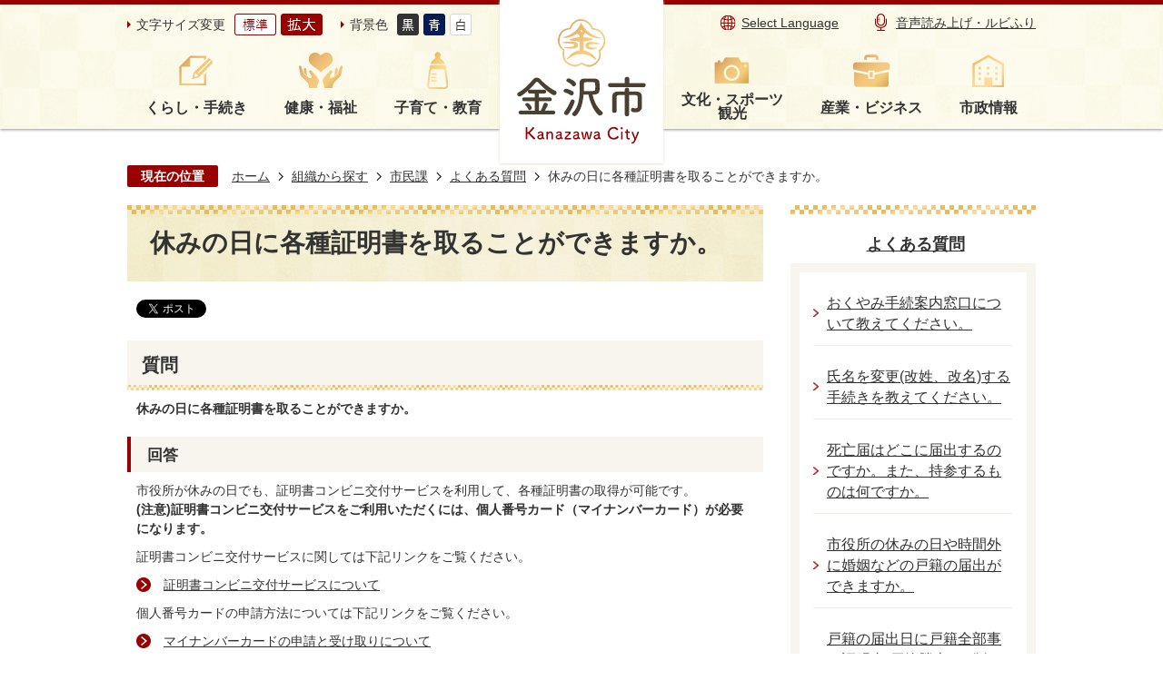

--- FILE ---
content_type: text/html
request_url: https://www4.city.kanazawa.lg.jp/soshikikarasagasu/shiminka/yokuarushitsumon/2601.html
body_size: 41091
content:
<!DOCTYPE HTML>
<html lang="ja">
<head>
  <meta charset="utf-8">
                                                                                              

        <meta name="keywords" content="">
<meta name="description" content="">    <meta property="og:title" content="休みの日に各種証明書を取ることができますか。|金沢市公式ホームページ いいね金沢">
<meta property="og:type" content="article">
<meta property="og:url" content="https://www4.city.kanazawa.lg.jp/soshikikarasagasu/shiminka/yokuarushitsumon/2601.html">
  <meta property="og:image" content="//www4.city.kanazawa.lg.jp/theme/base/img_common/ogp_noimage.png" />
  <meta property="og:description" content="              休みの日に各種証明書を取ることができますか。            " />  <meta name="viewport" content="width=750, user-scalable=yes">      <meta name="nsls:timestamp" content="Sun, 14 Dec 2025 23:34:46 GMT">            <title>休みの日に各種証明書を取ることができますか。／金沢市公式ホームページ いいね金沢</title>    <link rel="canonical" href="https://www4.city.kanazawa.lg.jp/soshikikarasagasu/shiminka/yokuarushitsumon/2601.html">        
                            <link rel="icon" href="//www4.city.kanazawa.lg.jp/favicon.ico">
        <link rel="apple-touch-icon" href="//www4.city.kanazawa.lg.jp/theme/base/img_common/smartphone.png">
                                                  <link href="//www4.city.kanazawa.lg.jp/theme/base/css/sub.css" rel="stylesheet" type="text/css" class="sp-style">              

                      
            
                                                        <script src="//www4.city.kanazawa.lg.jp/theme/base/js/jquery.js"></script>
                              <script src="//www4.city.kanazawa.lg.jp/theme/base/js/jquery_cookie.js"></script>
                              <script src="//www4.city.kanazawa.lg.jp/theme/base/js/jquery-ui.min.js"></script>
                              <script src="//www4.city.kanazawa.lg.jp/theme/base/js/common_lib.js"></script>
                              <script src="//www4.city.kanazawa.lg.jp/theme/base/js/jquery.easing.1.3.js"></script>
                              <script src="//www4.city.kanazawa.lg.jp/theme/base/js/jquery.bxslider.js"></script>
                              <script src="//www4.city.kanazawa.lg.jp/theme/base/js/jquery_dropmenu.js"></script>
                                                          <script>(function(w,d,s,l,i){w[l]=w[l]||[];w[l].push({'gtm.start':
new Date().getTime(),event:'gtm.js'});var f=d.getElementsByTagName(s)[0],
j=d.createElement(s),dl=l!='dataLayer'?'&l='+l:'';j.async=true;j.src=
'https://www.googletagmanager.com/gtm.js?id='+i+dl;f.parentNode.insertBefore(j,f);
})(window,document,'script','dataLayer','GTM-MT5B6LQ');</script>
<script src="//www4.city.kanazawa.lg.jp/theme/base/js/common.js"></script>
<script src="//www4.city.kanazawa.lg.jp/theme/base/js/jquery.smartslider.js"></script>
<script src="//www4.city.kanazawa.lg.jp/theme/base/js/countdown.js"></script>
<script src="//www4.city.kanazawa.lg.jp/theme/base/js/ofi.min.js"></script>
<script src="//www4.city.kanazawa.lg.jp/theme/base/js/mutual_switching/mutual_switching.js"></script>

<script id="pt_loader" src="//www4.city.kanazawa.lg.jp/theme/base/js/ewbc.min.js"></script>
                                              <script src='//www.google.com/jsapi'></script>
                                          <script src="//www4.city.kanazawa.lg.jp/theme/base/js/sub.js"></script>
                          

              
                  
  <!--[if lt IE 9]>
  <script src="//www4.city.kanazawa.lg.jp/theme/base/js/html5shiv-printshiv.min.js"></script>
  <script src="//www4.city.kanazawa.lg.jp/theme/base/js/css3-mediaqueries.js"></script>
  <![endif]-->

  <script>
    var cms_api_token="eyJ0eXAiOiJKV1QiLCJhbGciOiJIUzI1NiJ9.eyJjdXN0b21lcl9jb2RlIjoiMjExMjgxIiwic2VydmljZV9uYW1lIjoiU01BUlQgQ01TIn0.CoWPe8sr7Y8x7q1gRY2_EsQf3fRrXkDfKErSpsJlg0A";
    var cms_api_domain="api3rd.smart-lgov.jp";
    var cms_api_site="";
    var cms_app_version="";
    var cms_app_id="";
    var site_domain = "https://www4.city.kanazawa.lg.jp";
    var theme_name = "base";
    var cms_recruit_no = "0";
    var cms_recruit_history_no = "0";
    var cms_recruit_search_item = '[]';
    var is_smartphone = false;  </script>

  
  


</head>
<body>
            
              
                
  
  
  <p id="smartphone" class="jqs-go-to-sp" style="display: none;">
  <a href="https://www4.city.kanazawa.lg.jp/soshikikarasagasu/shiminka/yokuarushitsumon/2601.html" class="jqs-go-to-sp">
    <span class="wrap">
      <span class="txt">スマートフォン版を表示</span>
      <span class="ico"></span>
    </span>
  </a>
</p>
  <div id="wrapper">
    <div id="wrapper-in">
      <div id="wrapper-in2">

                <div id="header-print">
          <header id="header" class="view-pc">
                          

<p class="to-container"><a href="#container">本文へ</a></p>

<div class="header-subnav-area">
  <div class="box">

    <div class="subnav_left">
      <dl class="header-size">
        <dt class="title"><span>文字サイズ変更</span></dt>
        <dd class="item">
          <button class="scsize normal">
            <img src="//www4.city.kanazawa.lg.jp/theme/base/img_common/headersize_normal_on.png" alt="標準（初期状態）" class="normal-on">
            <img src="//www4.city.kanazawa.lg.jp/theme/base/img_common/headersize_normal_off.png" alt="標準に戻す" class="normal-off hide">
          </button>
        </dd>
        <dd class="item2">
          <button class="scsize up">
            <img src="//www4.city.kanazawa.lg.jp/theme/base/img_common/headersize_big_off.png" alt="拡大する" class="big-off">
            <img src="//www4.city.kanazawa.lg.jp/theme/base/img_common/headersize_big_on.png" alt="拡大（最大状態）" class="big-on hide">
          </button>
        </dd>
      </dl>

      <dl class="header-color">
        <dt class="title"><span>背景色</span></dt>
        <dd class="item"><a href="#" class="sccolor" data-bgcolor="color_black"><img src="//www4.city.kanazawa.lg.jp/theme/base/img_common/headercolor_black.png" alt="背景色を黒色にする"></a></dd>
        <dd class="item2"><a href="#" class="sccolor" data-bgcolor="color_blue"><img src="//www4.city.kanazawa.lg.jp/theme/base/img_common/headercolor_blue.png" alt="背景色を青色にする"></a></dd>
        <dd class="item3"><a href="#" class="sccolor" data-bgcolor="color_normal"><img src="//www4.city.kanazawa.lg.jp/theme/base/img_common/headercolor_normal.png" alt="背景色を元に戻す"></a></dd>
      </dl>
    </div>

    <div class="header-logo-wrap">
      <p id="header-logo"><a href="https://www4.city.kanazawa.lg.jp/index.html"><img src="//www4.city.kanazawa.lg.jp/theme/base/img_common/pc_header_logo.png" alt="金沢市　Kanazawa City"></a></p>
    </div>

    <div class="subnav_right unit2">
      <ul class="list">
        <li class="language"><a lang="en" href="https://www4.city.kanazawa.lg.jp/language.html">Select Language</a></li>
        <li class="yasabura"><a href="javascript:void(0);" id="pt_enable"><img src="//www4.city.kanazawa.lg.jp/theme/base/img_common/sp_onsei.png" alt="">音声読み上げ・ルビふり</a></li>
      </ul>
    </div>

  </div>
</div>

  
<script>
$(function() {
  $('.headerNaviDynBlock').each(function() {
    var block = $(this);
    var list = block.find('.headerNaviDynList');
    block.css('display', 'none');

    var url = block.attr('url');
    if (!url) {
      url = block.attr('data-url');
      if (!url) {
        return;
      }
    }

    $.getJSON(url, function(json) {
      var templateOrig = block.find('.headerNaviPageTemplate');
      if (templateOrig.length == 0) {
        return;
      }
      var template = templateOrig.clone().removeClass('headerNaviPageTemplate').addClass('pageEntity').css('display', '');
      block.find('.pageEntity').remove();
      var count = 0;
      for (var j=0; j<json.length; j++) {
        var item = json[j];
        if (item.is_category_index && item.child_pages_count == 0) {
          continue;
        }
        var entity = template.clone();
        entity.find('.pageLink').attr('href', item.url).text(item.page_name);
        entity.find('.pageDescription').text(item.description);
        list.append(entity);
        count++;
      }
      if (count > 0) {
        block.css('display', '');
      }
      templateOrig.remove();
    });
  });
});
</script>
<script>
  function cmsDynDateFormat(date, format) {
    var jpWeek = ['日', '月', '火', '水', '木', '金', '土'];
    return format.replace('%Y', date.getFullYear()).replace('%m', ('0' + (date.getMonth() + 1)).slice(-2)).replace('%d', ('0' + date.getDate()).slice(-2)).replace('%a', jpWeek[date.getDay()])
        .replace('%H', ('0' + date.getHours()).slice(-2)).replace('%M', ('0' + date.getMinutes()).slice(-2)).replace('%S', ('0' + date.getSeconds()).slice(-2));
  }
  function cmsDynExecuteGetPageList() {
    var outerBlocks = $('.pageListDynBlock');
    outerBlocks.each(function() {
      var block = $(this);
      block.find('.pageListExists').css('display', 'none');
      block.find('.pageListNotExists').css('display', 'none');

      var url = block.attr('data-url');

      var cond = {};

      cond.limit = parseInt(block.attr('data-limit'));
      cond.showIndex = parseInt(block.attr('data-show-index'));
      cond.showMobile = parseInt(block.attr('data-show-mobile'));
      dateBegin = block.attr('data-date-begin');
      dateSpan = block.attr('data-date-span');

      cond.curPageNo = block.attr('data-current-page-no');
      cond.dirClass = block.attr('data-dir-class');
      cond.pageClass = block.attr('data-page-class');

      cond.timeBegin = 0;
      if (dateBegin) {
        cond.timeBegin = new Date(dateBegin);
      } else if (dateSpan) {
        cond.timeBegin = Date.now() - dateSpan * 86400000;
      }
      var recentSpan = block.attr('data-recent-span');
      cond.recentBegin = 0;
      if (recentSpan) {
        cond.recentBegin = Date.now() - recentSpan * 86400000;
      }
      cond.dateFormat = block.attr('data-date-format');
      if (!cond.dateFormat) {
        cond.dateFormat = '%Y/%m/%d %H:%M:%S';
      }
      cond.joinGrue = block.attr('data-join-grue');
      if (!cond.joinGrue) {
        cond.joinGrue = ' , ';
      }
      cond.eventDateFormat = block.attr('data-event-date-format');
      if (!cond.eventDateFormat) {
        cond.eventDateFormat = cond.dateFormat;
      }
      cond.eventType = block.attr('data-event-type');
      cond.eventField = block.attr('data-event-field');
      cond.eventArea = block.attr('data-event-area');
      eventDateSpan = block.attr('data-event-date-span');
      cond.eventTimeEnd = 0;
      if (eventDateSpan) {
        cond.eventTimeEnd = Date.now() + eventDateSpan * 86400000;
      }

      // タグ
      cond.tagDisplay = block.attr('data-show-tags');
      cond.tagPosition = block.attr('data-tags-position');
      cond.tagFilterTargets = block.attr('data-tag-filter-targets');

      $.getJSON(url, function(json) {
        cmsDynApplyPageListJson(block, json, cond);
      }).fail(function(jqxhr, textStatus, error) {
        block.css('display', 'none');
      });
    });
  }
  function cmsDynApplyPageListJson(block, json, cond) {
    var now = Date.now();
    var list = block.find('.pageListBlock');
    var template = list.find('.pageEntity:first').clone();
    list.find('.pageEntity').remove();

    var count = 0;

    for (var i = 0; i < json.length; i++) {
      var item = json[i];
      var itemDate = new Date(item.publish_datetime);

      if (!cond.showIndex && item.is_category_index) {
        continue;
      }
      if (!cond.showMobile && item.is_keitai_page) {
        continue;
      }
      if (cond.timeBegin && itemDate.getTime() < cond.timeBegin) {
        continue;
      }

      // タグによる絞込み
      if ('tag' in item && item.tag && cond.tagFilterTargets != null) {
        var filteringNos = (!isNaN(cond.tagFilterTargets)) ? [cond.tagFilterTargets] : cond.tagFilterTargets.split(/,|\s/);
        var isTarget = false;
        item.tag.forEach(function(tagItem, idx) {
          if (filteringNos.indexOf(tagItem.tag_no + "") >= 0) {
            isTarget = true;
          }
        });
        if (!isTarget) {
          continue;
        }
      }

      var entity = template.clone();
      if ('event' in item && item['event']) {
        var pageEvent = item['event'];
        if (cond.eventType && cond.eventType != pageEvent.event_type_name) {
          continue;
        }
        if (cond.eventField && $.inArray(cond.eventField, pageEvent.event_fields) < 0) {
          continue;
        }
        if (cond.eventArea && $.inArray(cond.eventArea, pageEvent.event_area) < 0) {
          continue;
        }

        var eventDateString = '';
        if (cond.eventTimeEnd) {
          if (pageEvent.event_date_type_id == 0) {
            var startDatetime = pageEvent.event_start_datetime ? new Date(pageEvent.event_start_datetime) : false;
            var endDatetime = pageEvent.event_end_datetime ? new Date(pageEvent.event_end_datetime) : false;
            if (startDatetime && endDatetime) {
              if (startDatetime.getTime() > cond.eventTimeEnd || endDatetime.getTime() <= now) {
                continue;
              }
              eventDateString = cmsDynDateFormat(startDatetime, cond.eventDateFormat) + '～' + cmsDynDateFormat(endDatetime, cond.eventDateFormat);
            } else if (startDatetime) {
              if (startDatetime.getTime() > cond.eventTimeEnd) {
                continue;
              }
            } else {
              if (endDatetime.getTime() <= now) {
                continue;
              }
              eventDateString = '～' + cmsDynDateFormat(endDatetime, cond.eventDateFormat);
            }
          } else if (pageEvent.event_date_type_id == 1) {
            var filteredDates = $.grep(pageEvent.event_dates, function(value, index) {
              var eventTime1 = new Date(value[0]+'T00:00:00+09:00').getTime();
              var eventTime2 = new Date(value[1]+'T23:59:59+09:00').getTime();
              return (eventTime1 <= cond.eventTimeEnd && eventTime2 >= now);
            });
            if (filteredDates.length == 0) {
              continue;
            }
          }
        }
        if (pageEvent.event_place) {
          entity.find('.pageEventPlaceExists').css('display', '');
          entity.find('.pageEventPlace').text(pageEvent.event_place);
        } else {
          entity.find('.pageEventPlaceExists').css('display', 'none');
          entity.find('.pageEventPlace').text('');
        }
        if (pageEvent.event_date_supplement) {
          entity.find('.pageEventDateExists').css('display', '');
          entity.find('.pageEventDate').text(pageEvent.event_date_supplement);
        } else if (eventDateString.length > 0) {
          entity.find('.pageEventDateExists').css('display', '');
          entity.find('.pageEventDate').text(eventDateString);
        } else {
          entity.find('.pageEventDateExists').css('display', 'none');
          entity.find('.pageEventDate').text('');
        }

        if (pageEvent.event_type_name) {
          entity.find('.pageEventTypeExists').css('display', '');
          entity.find('.pageEventType').text(pageEvent.event_type_name);
        } else {
          entity.find('.pageEventTypeExists').css('display', 'none');
          entity.find('.pageEventType').text('');
        }
        if (pageEvent.event_fields && pageEvent.event_fields.length > 0) {
          entity.find('.pageEventFieldsExists').css('display', '');
          entity.find('.pageEventFields').text(pageEvent.event_fields.join(cond.joinGrue));
        } else {
          entity.find('.pageEventFieldsExists').css('display', 'none');
          entity.find('.pageEventFields').text('');
        }
        if (pageEvent.event_area && pageEvent.event_area.length > 0) {
          entity.find('.pageEventAreaExists').css('display', '');
          entity.find('.pageEventArea').text(pageEvent.event_area.join(cond.joinGrue));
        } else {
          entity.find('.pageEventAreaExists').css('display', 'none');
          entity.find('.pageEventArea').text('');
        }
        entity.find('.pageEventExists').css('display', '');
      } else {
        entity.find('.pageEventExists').css('display', 'none');
      }

      entity.find('.pageDate').each(function() {
        var dateString = cmsDynDateFormat(itemDate, cond.dateFormat);
        $(this).text(dateString);
      });
      var pageLink = entity.find('a.pageLink');
      if (cond.curPageNo == item.page_no) {
        pageLink.removeAttr('href').removeAttr('page_no').css('display', 'none');
        pageLink.parent().append('<span class="pageNoLink">' + item.page_name + '</span>');
      } else {
        pageLink.attr('page_no', item.page_no).attr('href', item.url).text(item.page_name);
        pageLink.find('.pageNoLink').remove();
      }

      entity.find('.pageDescription').text(item.description);

      if ('thumbnail_image' in item && item.thumbnail_image) {
        entity.find('.pageThumbnail').append($('<img>', {src: item.thumbnail_image, alt: ""}));
      } else {
        entity.find('.pageThumbnail').remove();
      }

      if (cond.recentBegin && itemDate.getTime() >= cond.recentBegin) {
        entity.find('.pageRecent').css('display', '');
      } else {
        entity.find('.pageRecent').css('display', 'none');
      }

      // タグ付与
      if ('tag' in item && item.tag) {
        if (item.tag.length > 0) {
          var DEFINE_CLASS_NAME_WHEN_TAG_TYPE_IMAGE = 'tag-type-image';
          var DEFINE_CLASS_NAME_WHEN_TAG_TYPE_TEXT = 'tag-type-text';
          var DEFINE_CLASS_NAME_WHEN_TAG_POSITION_BEFORE = 'tag-pos-before';
          var DEFINE_CLASS_NAME_WHEN_TAG_POSITION_AFTER = 'tag-pos-after';
          var DEFINE_CLASS_NAME_TAG_BLOCK = 'tags';
          var DEFINE_CLASS_NAME_TAG = 'tag';
          var DEFINE_CLASS_NAME_TAG_INNER = 'tag-bg';

          // タグの表示位置を判定
          var tagPositionClassName = (cond.tagPosition == 1) ? DEFINE_CLASS_NAME_WHEN_TAG_POSITION_BEFORE : DEFINE_CLASS_NAME_WHEN_TAG_POSITION_AFTER;

          // タグ出力の外枠を生成
          var tagListWrapperHtml = $('<span>', {
            class: [DEFINE_CLASS_NAME_TAG_BLOCK, tagPositionClassName].join(' ')
          });

          item.tag.forEach(function(tagItem, idx) {
            // タグの中身を設定
            var tagBody;
            if (tagItem.image_file_name != null && tagItem.image_file_name != "") {
              // 画像
              tagBody = $('<span>', {
                class: DEFINE_CLASS_NAME_TAG + tagItem.tag_no,
              }).append($('<img>', {
                class: [DEFINE_CLASS_NAME_TAG_INNER, DEFINE_CLASS_NAME_WHEN_TAG_TYPE_IMAGE].join(' '),
                src: tagItem.image_url,
                alt: tagItem.tag_name
              }));
            } else {
              // テキスト
              tagBody = $('<span>', {
                class: DEFINE_CLASS_NAME_TAG + tagItem.tag_no,
              }).append($('<span>', {
                class: [DEFINE_CLASS_NAME_TAG_INNER, DEFINE_CLASS_NAME_WHEN_TAG_TYPE_TEXT].join(' '),
                text: tagItem.tag_name
              }));
            }
            tagListWrapperHtml.append(tagBody);
          });

          // 出力
          if (cond.tagDisplay == 1) {
            if (tagPositionClassName === DEFINE_CLASS_NAME_WHEN_TAG_POSITION_BEFORE) {
              entity.find('a.pageLink').before(tagListWrapperHtml);
            } else {
              entity.find('a.pageLink').after(tagListWrapperHtml);
            }
          }
        }
      }

      var removeClasses = [];
      var appendClasses = [];
      if (item.is_category_index) {
        appendClasses = cond.dirClass ? cond.dirClass.split(' ') : [];
        removeClasses = cond.pageClass ? cond.pageClass.split(' ') : [];
      } else {
        removeClasses = cond.dirClass ? cond.dirClass.split(' ') : [];
        appendClasses = cond.pageClass ? cond.pageClass.split(' ') : [];
      }
      $.each(removeClasses, function(idx, val){
        entity.removeClass(val);
      });
      $.each(appendClasses, function(idx, val){
        entity.addClass(val);
      });

      entity.css('display', '');
      list.append(entity);
      count++;
      if (cond.limit && count >= cond.limit) {
        break;
      }
    }
    if (count) {
      block.css('display', '');
      block.find('.pageListExists').css('display', '');
      block.find('.pageListNotExists').css('display', 'none');
    } else {
      block.css('display', '');
      block.find('.pageListExists').css('display', 'none');
      block.find('.pageListNotExists').css('display', '');
    }
  };
</script>

<script>
$(function() {
  cmsDynExecuteGetPageList();
});
</script>


<nav id="header-nav">
  <div class="in">
    <ul class="list list-left">
      <li class="header-nav-item header-nav-item-1 nav1">
        <a href="https://www4.city.kanazawa.lg.jp/kurashi_tetsuzuki/index.html">
          <div class="box">
           <p class="nav-item-in g-nav1">くらし・手続き</p>
          </div>
        </a>
                  <div class="headerNaviDynBlock" data-url="//www4.city.kanazawa.lg.jp/kurashi_tetsuzuki/index.tree.json">
            <div class="nav-category-list-box dropmenu" style="display:none;">
              <ul class="nav-category-list list2 headerNaviDynList">
                <li class="nav-category-item headerNaviPageTemplate"><div class="category-item-in"><a class="pageLink"></a></div></li>
              </ul>
            </div>
          </div>
              </li>
      <li class="header-nav-item header-nav-item-2 nav2">
        <a href="https://www4.city.kanazawa.lg.jp/kenko_fukushi/index.html">
          <div class="box">
           <p class="nav-item-in g-nav2">健康・福祉</p>
          </div>
        </a>
                  <div class="headerNaviDynBlock" data-url="//www4.city.kanazawa.lg.jp/kenko_fukushi/index.tree.json">
            <div class="nav-category-list-box dropmenu" style="display:none;">
              <ul class="nav-category-list list2 headerNaviDynList">
                <li class="nav-category-item headerNaviPageTemplate"><div class="category-item-in"><a class="pageLink"></a></div></li>
              </ul>
            </div>
          </div>
              </li>
      <li class="header-nav-item header-nav-item-3 nav3">
        <a href="https://www4.city.kanazawa.lg.jp/kosodate_kyoiku/index.html">
          <div class="box">
           <p class="nav-item-in g-nav3">子育て・教育</p>
          </div>
        </a>
                  <div class="headerNaviDynBlock" data-url="//www4.city.kanazawa.lg.jp/kosodate_kyoiku/index.tree.json">
            <div class="nav-category-list-box dropmenu" style="display:none;">
              <ul class="nav-category-list list2 headerNaviDynList">
                <li class="nav-category-item headerNaviPageTemplate"><div class="category-item-in"><a class="pageLink"></a></div></li>
              </ul>
            </div>
          </div>
              </li>
    </ul>
    <ul class="list-right list">
      <li class="header-nav-item header-nav-item-4 nav4">
        <a href="https://www4.city.kanazawa.lg.jp/bunka_sports_kanko/index.html">
          <div class="box">
           <p class="nav-item-in g-nav4">文化・スポーツ<br>観光</p>
          </div>
        </a>
                  <div class="headerNaviDynBlock" data-url="//www4.city.kanazawa.lg.jp/bunka_sports_kanko/index.tree.json">
            <div class="nav-category-list-box dropmenu" style="display:none;">
              <ul class="nav-category-list list2 headerNaviDynList">
                <li class="nav-category-item headerNaviPageTemplate"><div class="category-item-in"><a class="pageLink"></a></div></li>
              </ul>
            </div>
          </div>
              </li>
      <li class="header-nav-item header-nav-item-5 nav5">
        <a href="https://www4.city.kanazawa.lg.jp/sangyo_business/index.html">
          <div class="box">
           <p class="nav-item-in g-nav5">産業・ビジネス</p>
          </div>
        </a>
                  <div class="headerNaviDynBlock" data-url="//www4.city.kanazawa.lg.jp/sangyo_business/index.tree.json">
            <div class="nav-category-list-box dropmenu" style="display:none;">
              <ul class="nav-category-list list2 headerNaviDynList">
                <li class="nav-category-item headerNaviPageTemplate"><div class="category-item-in"><a class="pageLink"></a></div></li>
              </ul>
            </div>
          </div>
              </li>
      <li class="header-nav-item header-nav-item-6 nav6">
        <a href="https://www4.city.kanazawa.lg.jp/shiseijoho/index.html">
          <div class="box">
           <p class="nav-item-in g-nav6">市政情報</p>
          </div>
        </a>
                  <div class="headerNaviDynBlock" data-url="//www4.city.kanazawa.lg.jp/shiseijoho/index.tree.json">
            <div class="nav-category-list-box dropmenu" style="display:none;">
              <ul class="nav-category-list list2 headerNaviDynList">
                <li class="nav-category-item headerNaviPageTemplate"><div class="category-item-in"><a class="pageLink"></a></div></li>
              </ul>
            </div>
          </div>
              </li>
    </ul>
  </div>
</nav>                      </header>
          <header id="sp-header" class="view-sp">
                          
<div class="box clearfix">
  <p id="sp-header-logo"><a href="https://www4.city.kanazawa.lg.jp/index.html"><img src="//www4.city.kanazawa.lg.jp/theme/base/img_common/sp_header_logo.png" alt="金沢市 Kanazawa City"></a></p>
  <nav id="sp-header-nav" class="clearfix">
    <div class="menu-btn-area">
      <p class="menu-btn-menu"><a href="#"><img src="//www4.city.kanazawa.lg.jp/theme/base/img_common/menu_btn_menu.png" alt="メニュー"></a></p>
      <p class="modal-menu-close"><a href="#"><img src="//www4.city.kanazawa.lg.jp/theme/base/img_common/menu_btn_close.png" alt="閉じる"></a></p>
    </div>
  </nav>
</div>

  
<div class="modal-menu">
  <div class="in">

    <div class="box">
      <p class="title nav1">くらし・手続き</p>
      <div class="nav-category-list-box dropmenu headerNaviDynBlock"
       data-url="//www4.city.kanazawa.lg.jp/kurashi_tetsuzuki/index.tree.json">
       <ul class="list headerNaviDynList">
          <li class="headerNaviPageTemplate"><div class="category-item-in"><a class="pageLink"></a></div></li>
       </ul>
      </div>
    </div>

    <div class="box">
      <p class="title nav2">健康・福祉</p>
      <div class="nav-category-list-box dropmenu headerNaviDynBlock"
       data-url="//www4.city.kanazawa.lg.jp/kenko_fukushi/index.tree.json">
       <ul class="list headerNaviDynList">
          <li class="headerNaviPageTemplate"><div class="category-item-in"><a class="pageLink"></a></div></li>
       </ul>
      </div>
    </div>

    <div class="box">
      <p class="title nav3">子育て・教育</p>
      <div class="nav-category-list-box dropmenu headerNaviDynBlock"
       data-url="//www4.city.kanazawa.lg.jp/kosodate_kyoiku/index.tree.json">
       <ul class="list headerNaviDynList">
          <li class="headerNaviPageTemplate"><div class="category-item-in"><a class="pageLink"></a></div></li>
       </ul>
      </div>
    </div>

    <div class="box">
      <p class="title nav4">文化・スポーツ・観光</p>
      <div class="nav-category-list-box dropmenu headerNaviDynBlock"
       data-url="//www4.city.kanazawa.lg.jp/bunka_sports_kanko/index.tree.json">
       <ul class="list headerNaviDynList">
          <li class="headerNaviPageTemplate"><div class="category-item-in"><a class="pageLink"></a></div></li>
       </ul>
      </div>
    </div>

    <div class="box">
      <p class="title nav5">産業・ビジネス</p>
      <div class="nav-category-list-box dropmenu headerNaviDynBlock"
       data-url="//www4.city.kanazawa.lg.jp/sangyo_business/index.tree.json">
       <ul class="list headerNaviDynList">
          <li class="headerNaviPageTemplate"><div class="category-item-in"><a class="pageLink"></a></div></li>
       </ul>
      </div>
    </div>

    <div class="box">
      <p class="title nav6">市政情報</p>
      <div class="nav-category-list-box dropmenu headerNaviDynBlock"
       data-url="//www4.city.kanazawa.lg.jp/shiseijoho/index.tree.json">
       <ul class="list headerNaviDynList">
          <li class="headerNaviPageTemplate"><div class="category-item-in"><a class="pageLink"></a></div></li>
       </ul>
      </div>
    </div>

    <div class="support-block">
      <ul class="support-list">
        <li class="header-size">
          <dl class="header-size-in">
            <dt class="header-size-title"><span>文字サイズ変更</span></dt>
            <dd class="header-size-item">
              <button class="scsize normal">
                <img src="//www4.city.kanazawa.lg.jp/theme/base/img_common/sp_headersize_normal_on.png" alt="標準（初期状態）" class="normal-on">
                <img src="//www4.city.kanazawa.lg.jp/theme/base/img_common/sp_headersize_normal_off.png" alt="標準に戻す" class="normal-off hide">
              </button>
            </dd>
            <dd class="header-size-item2">
              <button class="scsize up">
                <img src="//www4.city.kanazawa.lg.jp/theme/base/img_common/sp_headersize_big_off.png" alt="拡大する" class="big-off">
                <img src="//www4.city.kanazawa.lg.jp/theme/base/img_common/sp_headersize_big_on.png" alt="拡大（最大状態）" class="big-on hide">
              </button>
            </dd>
          </dl>
        </li>
        <li class="header-color">
          <dl class="header-color-in">
            <dt class="header-color-title"><span>背景色</span></dt>
            <dd class="header-color-item">
              <a href="#" class="sccolor" data-bgcolor="color_black">
                <img src="//www4.city.kanazawa.lg.jp/theme/base/img_common/sp_headercolor_black.png" alt="背景色を黒色にする">
              </a>
            </dd>
            <dd class="header-color-item2">
              <a href="#" class="sccolor" data-bgcolor="color_blue">
                <img src="//www4.city.kanazawa.lg.jp/theme/base/img_common/sp_headercolor_blue.png" alt="背景色を青色にする">
              </a>
            </dd>
            <dd class="header-color-item3">
              <a href="#" class="sccolor" data-bgcolor="color_normal">
                <img src="//www4.city.kanazawa.lg.jp/theme/base/img_common/sp_headercolor_normal.png" alt="背景色を白色にする">
              </a>
            </dd>
          </dl>
        </li>
      </ul>
    </div>

    <p class="yasabura"></p>
    <p class="language"><a href="https://www4.city.kanazawa.lg.jp/language.html"><span lang="en">Select Language</span></a></p>
    <p class="goto-pc"><a href="https://www4.city.kanazawa.lg.jp/soshikikarasagasu/shiminka/yokuarushitsumon/2601.html" class="jqs-go-to-pc">PC版で見る</a></p>

    <p class="close-bottom">
      <button><img src="//www4.city.kanazawa.lg.jp/theme/base/img_common/modal_bottom_close.png" alt="閉じる"></button>
    </p>
  </div>
</div>                      </header>
        </div>

        <dl id="pankuzu" class="clearfix view-pc">
          <dt class="title">現在の位置</dt>
          <dd class="in">
            

<ul class="list">
              <li><a href="https://www4.city.kanazawa.lg.jp/index.html">ホーム</a></li>
                  <li class="icon"><a href="https://www4.city.kanazawa.lg.jp/soshikikarasagasu/index.html">組織から探す</a></li>
                  <li class="icon"><a href="https://www4.city.kanazawa.lg.jp/soshikikarasagasu/shiminka/index.html">市民課</a></li>
                  <li class="icon"><a href="https://www4.city.kanazawa.lg.jp/soshikikarasagasu/shiminka/yokuarushitsumon/index.html">よくある質問</a></li>
            <li class="icon"><span>休みの日に各種証明書を取ることができますか。</span></li>
  </ul>
          </dd>
        </dl>

        <section id="container" tabindex="-1">
          <div id="container-in" class="clearfix">

            <article id="contents" role="main">

                                
      <h1 class="title"><span class="bg"><span class="bg2">休みの日に各種証明書を取ることができますか。</span></span></h1>
                  
              <div id="social-update-area">
                                                                                  <div id="social" class="rs_preserve">
        <div class="clearfix in">

          <script>
            $(document).ready(function () {
              $('.fb-like').attr('data-href', location.href);
              $('.fb-share-button').attr('data-href', location.href);
              $('.line-it-button').attr('data-url', location.href);
            });
          </script>

                    <script>!function(d,s,id){var js,fjs=d.getElementsByTagName(s)[0],p=/^http:/.test(d.location)?'http':'https';if(!d.getElementById(id)){js=d.createElement(s);js.id=id;js.src=p+'://platform.twitter.com/widgets.js';fjs.parentNode.insertBefore(js,fjs);}}(document, 'script', 'twitter-wjs');</script>

                              <div id="fb-root"></div>
          <script>
            (function(d, s, id) {
              var js, fjs = d.getElementsByTagName(s)[0];
              if (d.getElementById(id)) return;
              js = d.createElement(s); js.id = id;
              js.src = "//connect.facebook.net/ja_JP/sdk.js#xfbml=1&version=v3.3";
              fjs.parentNode.insertBefore(js, fjs);
            } (document, 'script', 'facebook-jssdk'));
          </script>

          <ul id="sns-list" class="list">
                        <li>
              <div class="fb-like" data-href="" data-layout="button" data-action="like" data-size="small" data-show-faces="false" data-share="true"></div>
            </li>

                        <li><div><a href="https://twitter.com/share" target="_blank" class="twitter-share-button">Tweet</a></div></li>

                        <li class="view-sp">
              <div class="line-it-button" data-lang="ja" data-type="share-a" data-env="REAL" data-url="" data-color="default" data-size="small" data-count="false" data-ver="3" style="display: none;"></div>
              <script src="https://www.line-website.com/social-plugins/js/thirdparty/loader.min.js" async="async" defer="defer"></script>
            </li>
          </ul>

        </div>
      </div>
                                                                                      </div>

              <div id="contents-in">      
        
        
                <div class="free-layout-area">
          <div>
            <h2><span class="bg"><span class="bg2"><span class="bg3">質問</span></span></span></h2>
          

            <div class="wysiwyg">
              <p><strong>休みの日に各種証明書を取ることができますか。</strong></p>
            </div>
          

            <h3><span class="bg"><span class="bg2"><span class="bg3">回答</span></span></span></h3>
          

            <div class="wysiwyg">
              <p>市役所が休みの日でも、証明書コンビニ交付サービスを利用して、各種証明書の取得が可能です。<br />
<strong>(注意)証明書コンビニ交付サービスをご利用いただくには、個人番号カード（マイナンバーカード）が必要になります。</strong></p>

<p>証明書コンビニ交付サービスに関しては下記リンクをご覧ください。</p>
            </div>
          
<p class="link-item"><a class="icon" href="https://www4.city.kanazawa.lg.jp/soshikikarasagasu/shiminka/gyomuannai/5/5/1/6162.html">証明書コンビニ交付サービスについて</a></p>

            <div class="wysiwyg">
              <p>個人番号カードの申請方法については下記リンクをご覧ください。</p>
            </div>
          
<p class="link-item"><a class="icon" href="https://www4.city.kanazawa.lg.jp/soshikikarasagasu/shiminka/gyomuannai/5/1/1/25967.html">マイナンバーカードの申請と受け取りについて</a></p>

            <h2><span class="bg"><span class="bg2"><span class="bg3">関連リンク</span></span></span></h2>
          
<p class="link-item"><a class="icon" href="https://www4.city.kanazawa.lg.jp/soshikikarasagasu/shiminka/yokuarushitsumon/2598.html">市民センターの窓口はどこにありますか。</a></p>
</div>
        </div>
        
        


            
              
                                                                  <!-- 「お問い合わせ先」 -->
                                                        
      <div class="toiawase">
      <div class="toiawase-in">
        <h2 class="title"><span class="bg"><span class="bg2">この記事に関するお問い合わせ先</span></span></h2>
        <div class="in">
          <div class="name">市民課<br />郵便番号：920-8577<br />住所：金沢市広坂1丁目1番1号<br />電話番号：076-220-2241<br />ファックス番号：076-224-2163<br /><a href="https://www4.city.kanazawa.lg.jp/cgi-bin/inquiry.php/44?page_no=2601">お問い合わせフォーム</a></div>
        </div>
      </div>
    </div>
                    
                     <!-- pdfダウンロード -->

                  
  


                  
                
              <!-- //#contents-in  -->
              </div>
            <!-- //#contents  -->
            </article>

                                                                                                        
              
                <nav id="side-nav">
        <section class="side-nav-list">
            
    
    
  <div class="pageListDynBlock" data-url="//www4.city.kanazawa.lg.jp/soshikikarasagasu/shiminka/yokuarushitsumon/index.tree.json"
   data-show-shortcut="1" data-show-index="1"
   data-current-page-no="2601">
    <dl class="pageListExists">
      <dt class="title">
        <span class="bg"><span class="bg2"><a href="//www4.city.kanazawa.lg.jp/soshikikarasagasu/shiminka/yokuarushitsumon/index.html">よくある質問</a></span></span>
      </dt>
      <dd class="in">
        <ul class="list clearfix pageListBlock">
          <li class="pageEntity" style="display:none;">
            <a class="pageLink"></a>
          </li>
        </ul>
      </dd>
    </dl>
  </div>
    </section>
  
       
  </nav>                  
          <!-- //#container-in  -->
          </div>
        <!-- //#container  -->
        </section>

                <div id="footer-print">
                        <div id="sp-aistaff-container" class="view-sp">
    <span class="chatbot-close" title="AIスタッフを閉じる"></span>
    <a href="https://ai-staff.net/kanazawa/chat" target="_blank"><img src="//www4.city.kanazawa.lg.jp/theme/base/img_common/chatbot_sp_2x.png" alt="質問にお答えします！" width="460" height="178" ></a>
  </div>
<footer id="footer">
  <div class="in">
    <div class="box">
      <p id="pagetop"><a href="#wrapper" class="scroll"></a></p>
    </div>
    <div class="footer-info-box">
      <p id="footer-logo"><img src="//www4.city.kanazawa.lg.jp/theme/base/img_common/sp_footer_logo.png" alt="金沢市 Kanazawa City"></p>
      <p class="address-tel">〒920-8577 金沢市広坂1-1-1<br class="view-sp">　電話：076-220-2111（代表）</p>
      <ul class="access-list">
        <li><a href="https://www4.city.kanazawa.lg.jp/shiseijoho/kanazawashinoshokai/soshikibetsugyomuannai/9983.html">各課の連絡先一覧</a></li>
        <li><a href="https://www4.city.kanazawa.lg.jp/23047.html">市役所へのアクセス</a></li>
      </ul>
      <ul class="footer-links-list">
        <li><a href="https://www4.city.kanazawa.lg.jp/19177.html">アクセシビリティ </a></li>
        <li><a href="https://www4.city.kanazawa.lg.jp/sitemap.html">サイトマップ</a></li>
        <li><a href="https://www4.city.kanazawa.lg.jp/11790.html">リンク・著作権・免責事項</a></li>
        <li><a href="https://www4.city.kanazawa.lg.jp/11793.html">個人情報の取り扱い</a></li>
      </ul>
    </div>
    <p class="copyright" lang="en">Copyright (c) 2022 Kanazawa city. All Rights Reserved.</p>
  </div>
</footer>                  </div>


      <!-- //#wrapper-in2  -->
      </div>
    <!-- //#wrapper-in  -->
    </div>
  <!-- //#wrapper  -->
  </div>

                <script src="//www4.city.kanazawa.lg.jp/theme/base/js/external.js"></script>
<script src="https://ai-staff.net/Scripts/ext/floating-window.min.js?t=kanazawa&pt=1"></script>
            </body>
</html>